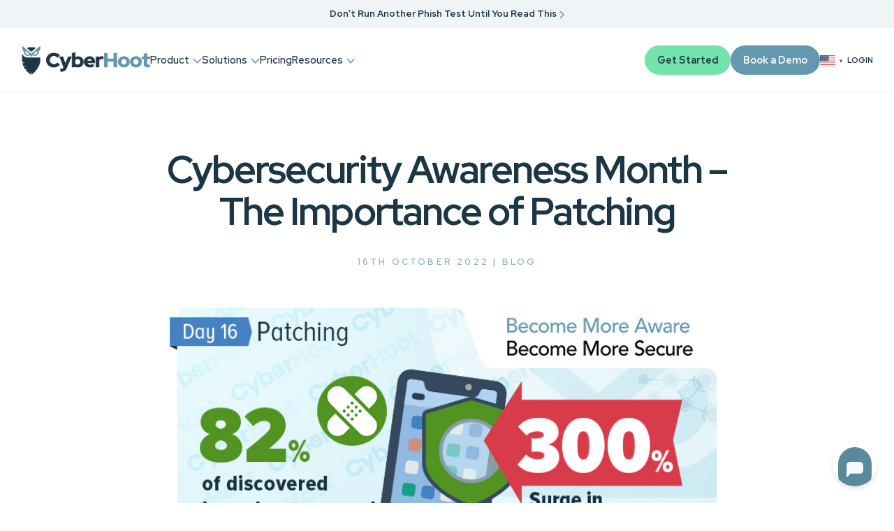

--- FILE ---
content_type: text/html; charset=UTF-8
request_url: https://cyberhoot.com/blog/cam_day_16_patching/
body_size: 12387
content:
<!DOCTYPE html>
<html lang="en-US">
<head>

    <meta charset="UTF-8">
    <meta name="viewport" content="width=device-width, initial-scale=1.0">
    
    <title>Cybersecurity Awareness Month - The Importance of Patching - CyberHoot</title>
    
    <meta name='robots' content='index, follow, max-image-preview:large, max-snippet:-1, max-video-preview:-1' />
	<style>img:is([sizes="auto" i], [sizes^="auto," i]) { contain-intrinsic-size: 3000px 1500px }</style>
	<script id="cookieyes" type="text/javascript" src="https://cdn-cookieyes.com/client_data/c96eb2236b2899e998539584/script.js"></script><meta name="uri-translation" content="on" /><link rel="alternate" hreflang="en" href="https://cyberhoot.com/blog/cam_day_16_patching/" />
<link rel="alternate" hreflang="ar" href="https://cyberhoot.com/ar/blog/cam_day_16_patching/" />
<link rel="alternate" hreflang="zh-CN" href="https://cyberhoot.com/zh-CN/blog/cam_day_16_patching/" />
<link rel="alternate" hreflang="da" href="https://cyberhoot.com/da/blog/cam_day_16_patching/" />
<link rel="alternate" hreflang="nl" href="https://cyberhoot.com/nl/blog/cam_day_16_patching/" />
<link rel="alternate" hreflang="tl" href="https://cyberhoot.com/tl/blog/cam_day_16_patching/" />
<link rel="alternate" hreflang="fr" href="https://cyberhoot.com/fr/blog/cam_day_16_patching/" />
<link rel="alternate" hreflang="de" href="https://cyberhoot.com/de/blog/cam_day_16_patching/" />
<link rel="alternate" hreflang="el" href="https://cyberhoot.com/el/blog/cam_day_16_patching/" />
<link rel="alternate" hreflang="hi" href="https://cyberhoot.com/hi/blog/cam_day_16_patching/" />
<link rel="alternate" hreflang="it" href="https://cyberhoot.com/it/blog/cam_day_16_patching/" />
<link rel="alternate" hreflang="ko" href="https://cyberhoot.com/ko/blog/cam_day_16_patching/" />
<link rel="alternate" hreflang="ms" href="https://cyberhoot.com/ms/blog/cam_day_16_patching/" />
<link rel="alternate" hreflang="no" href="https://cyberhoot.com/no/blog/cam_day_16_patching/" />
<link rel="alternate" hreflang="pt" href="https://cyberhoot.com/pt/blog/cam_day_16_patching/" />
<link rel="alternate" hreflang="ru" href="https://cyberhoot.com/ru/blog/cam_day_16_patching/" />
<link rel="alternate" hreflang="es" href="https://cyberhoot.com/es/blog/cam_day_16_patching/" />
<link rel="alternate" hreflang="tr" href="https://cyberhoot.com/tr/blog/cam_day_16_patching/" />

<!-- Google Tag Manager for WordPress by gtm4wp.com -->
<script data-cfasync="false" data-pagespeed-no-defer>
	var gtm4wp_datalayer_name = "dataLayer";
	var dataLayer = dataLayer || [];
</script>
<!-- End Google Tag Manager for WordPress by gtm4wp.com -->
	<!-- This site is optimized with the Yoast SEO plugin v25.2 - https://yoast.com/wordpress/plugins/seo/ -->
	<meta name="description" content="A robust patch management process will help your company stay secure and avoid hackers exploiting vulnerabilities in your systems." />
	<link rel="canonical" href="https://cyberhoot.com/blog/cam_day_16_patching/" />
	<meta property="og:locale" content="en_US" />
	<meta property="og:type" content="article" />
	<meta property="og:title" content="Cybersecurity Awareness Month - The Importance of Patching - CyberHoot" />
	<meta property="og:description" content="A robust patch management process will help your company stay secure and avoid hackers exploiting vulnerabilities in your systems." />
	<meta property="og:url" content="https://cyberhoot.com/blog/cam_day_16_patching/" />
	<meta property="og:site_name" content="CyberHoot" />
	<meta property="article:published_time" content="2022-10-16T10:00:47+00:00" />
	<meta property="og:image" content="https://cyberhoot.com/wp-content/uploads/2022/10/Day-16-Patching.jpg" />
	<meta property="og:image:width" content="800" />
	<meta property="og:image:height" content="700" />
	<meta property="og:image:type" content="image/jpeg" />
	<meta name="author" content="Craig Taylor" />
	<meta name="twitter:card" content="summary_large_image" />
	<meta name="twitter:label1" content="Written by" />
	<meta name="twitter:data1" content="Craig Taylor" />
	<meta name="twitter:label2" content="Est. reading time" />
	<meta name="twitter:data2" content="3 minutes" />
	<script type="application/ld+json" class="yoast-schema-graph">{"@context":"https://schema.org","@graph":[{"@type":"Article","@id":"https://cyberhoot.com/blog/cam_day_16_patching/#article","isPartOf":{"@id":"https://cyberhoot.com/blog/cam_day_16_patching/"},"author":{"name":"Craig Taylor","@id":"https://cyberhoot.com/#/schema/person/f32ea17e1f6b6d9bb9b56aa1f902f9dd"},"headline":"Cybersecurity Awareness Month &#8211; The Importance of Patching","datePublished":"2022-10-16T10:00:47+00:00","mainEntityOfPage":{"@id":"https://cyberhoot.com/blog/cam_day_16_patching/"},"wordCount":564,"publisher":{"@id":"https://cyberhoot.com/#organization"},"image":{"@id":"https://cyberhoot.com/blog/cam_day_16_patching/#primaryimage"},"thumbnailUrl":"https://cyberhoot.com/wp-content/uploads/2022/10/Day-16-Patching.jpg","keywords":["#cybersecurityawarenessmonth #infographics"],"articleSection":["Blog"],"inLanguage":"en-US"},{"@type":"WebPage","@id":"https://cyberhoot.com/blog/cam_day_16_patching/","url":"https://cyberhoot.com/blog/cam_day_16_patching/","name":"Cybersecurity Awareness Month - The Importance of Patching - CyberHoot","isPartOf":{"@id":"https://cyberhoot.com/#website"},"primaryImageOfPage":{"@id":"https://cyberhoot.com/blog/cam_day_16_patching/#primaryimage"},"image":{"@id":"https://cyberhoot.com/blog/cam_day_16_patching/#primaryimage"},"thumbnailUrl":"https://cyberhoot.com/wp-content/uploads/2022/10/Day-16-Patching.jpg","datePublished":"2022-10-16T10:00:47+00:00","description":"A robust patch management process will help your company stay secure and avoid hackers exploiting vulnerabilities in your systems.","breadcrumb":{"@id":"https://cyberhoot.com/blog/cam_day_16_patching/#breadcrumb"},"inLanguage":"en-US","potentialAction":[{"@type":"ReadAction","target":["https://cyberhoot.com/blog/cam_day_16_patching/"]}]},{"@type":"ImageObject","inLanguage":"en-US","@id":"https://cyberhoot.com/blog/cam_day_16_patching/#primaryimage","url":"https://cyberhoot.com/wp-content/uploads/2022/10/Day-16-Patching.jpg","contentUrl":"https://cyberhoot.com/wp-content/uploads/2022/10/Day-16-Patching.jpg","width":800,"height":700,"caption":"Keeping your devices secure requires patching them."},{"@type":"BreadcrumbList","@id":"https://cyberhoot.com/blog/cam_day_16_patching/#breadcrumb","itemListElement":[{"@type":"ListItem","position":1,"name":"Home","item":"https://cyberhoot.com/"},{"@type":"ListItem","position":2,"name":"Blog","item":"https://cyberhoot.com/blog/"},{"@type":"ListItem","position":3,"name":"Cybersecurity Awareness Month &#8211; The Importance of Patching"}]},{"@type":"WebSite","@id":"https://cyberhoot.com/#website","url":"https://cyberhoot.com/","name":"CyberHoot","description":"Security Awareness Training That Actually Works","publisher":{"@id":"https://cyberhoot.com/#organization"},"potentialAction":[{"@type":"SearchAction","target":{"@type":"EntryPoint","urlTemplate":"https://cyberhoot.com/?s={search_term_string}"},"query-input":{"@type":"PropertyValueSpecification","valueRequired":true,"valueName":"search_term_string"}}],"inLanguage":"en-US"},{"@type":"Organization","@id":"https://cyberhoot.com/#organization","name":"CyberHoot","url":"https://cyberhoot.com/","logo":{"@type":"ImageObject","inLanguage":"en-US","@id":"https://cyberhoot.com/#/schema/logo/image/","url":"https://cyberhoot.com/wp-content/uploads/2025/06/cyberhoot-1.webp","contentUrl":"https://cyberhoot.com/wp-content/uploads/2025/06/cyberhoot-1.webp","width":696,"height":696,"caption":"CyberHoot"},"image":{"@id":"https://cyberhoot.com/#/schema/logo/image/"}},{"@type":"Person","@id":"https://cyberhoot.com/#/schema/person/f32ea17e1f6b6d9bb9b56aa1f902f9dd","name":"Craig Taylor","image":{"@type":"ImageObject","inLanguage":"en-US","@id":"https://cyberhoot.com/#/schema/person/image/","url":"https://secure.gravatar.com/avatar/d9957626cde4512ebd02f0e8ffa52c175657c06d77f60c67f617cd058ad5beaf?s=96&d=mm&r=g","contentUrl":"https://secure.gravatar.com/avatar/d9957626cde4512ebd02f0e8ffa52c175657c06d77f60c67f617cd058ad5beaf?s=96&d=mm&r=g","caption":"Craig Taylor"}}]}</script>
	<!-- / Yoast SEO plugin. -->


<link rel='dns-prefetch' href='//kit.fontawesome.com' />
<link rel='dns-prefetch' href='//code.jquery.com' />
<link rel='stylesheet' id='wp-block-library-css' href='https://cyberhoot.com/wp-includes/css/dist/block-library/style.min.css?ver=6.8.3' type='text/css' media='all' />
<style id='classic-theme-styles-inline-css' type='text/css'>
/*! This file is auto-generated */
.wp-block-button__link{color:#fff;background-color:#32373c;border-radius:9999px;box-shadow:none;text-decoration:none;padding:calc(.667em + 2px) calc(1.333em + 2px);font-size:1.125em}.wp-block-file__button{background:#32373c;color:#fff;text-decoration:none}
</style>
<style id='global-styles-inline-css' type='text/css'>
:root{--wp--preset--aspect-ratio--square: 1;--wp--preset--aspect-ratio--4-3: 4/3;--wp--preset--aspect-ratio--3-4: 3/4;--wp--preset--aspect-ratio--3-2: 3/2;--wp--preset--aspect-ratio--2-3: 2/3;--wp--preset--aspect-ratio--16-9: 16/9;--wp--preset--aspect-ratio--9-16: 9/16;--wp--preset--color--black: #000000;--wp--preset--color--cyan-bluish-gray: #abb8c3;--wp--preset--color--white: #ffffff;--wp--preset--color--pale-pink: #f78da7;--wp--preset--color--vivid-red: #cf2e2e;--wp--preset--color--luminous-vivid-orange: #ff6900;--wp--preset--color--luminous-vivid-amber: #fcb900;--wp--preset--color--light-green-cyan: #7bdcb5;--wp--preset--color--vivid-green-cyan: #00d084;--wp--preset--color--pale-cyan-blue: #8ed1fc;--wp--preset--color--vivid-cyan-blue: #0693e3;--wp--preset--color--vivid-purple: #9b51e0;--wp--preset--gradient--vivid-cyan-blue-to-vivid-purple: linear-gradient(135deg,rgba(6,147,227,1) 0%,rgb(155,81,224) 100%);--wp--preset--gradient--light-green-cyan-to-vivid-green-cyan: linear-gradient(135deg,rgb(122,220,180) 0%,rgb(0,208,130) 100%);--wp--preset--gradient--luminous-vivid-amber-to-luminous-vivid-orange: linear-gradient(135deg,rgba(252,185,0,1) 0%,rgba(255,105,0,1) 100%);--wp--preset--gradient--luminous-vivid-orange-to-vivid-red: linear-gradient(135deg,rgba(255,105,0,1) 0%,rgb(207,46,46) 100%);--wp--preset--gradient--very-light-gray-to-cyan-bluish-gray: linear-gradient(135deg,rgb(238,238,238) 0%,rgb(169,184,195) 100%);--wp--preset--gradient--cool-to-warm-spectrum: linear-gradient(135deg,rgb(74,234,220) 0%,rgb(151,120,209) 20%,rgb(207,42,186) 40%,rgb(238,44,130) 60%,rgb(251,105,98) 80%,rgb(254,248,76) 100%);--wp--preset--gradient--blush-light-purple: linear-gradient(135deg,rgb(255,206,236) 0%,rgb(152,150,240) 100%);--wp--preset--gradient--blush-bordeaux: linear-gradient(135deg,rgb(254,205,165) 0%,rgb(254,45,45) 50%,rgb(107,0,62) 100%);--wp--preset--gradient--luminous-dusk: linear-gradient(135deg,rgb(255,203,112) 0%,rgb(199,81,192) 50%,rgb(65,88,208) 100%);--wp--preset--gradient--pale-ocean: linear-gradient(135deg,rgb(255,245,203) 0%,rgb(182,227,212) 50%,rgb(51,167,181) 100%);--wp--preset--gradient--electric-grass: linear-gradient(135deg,rgb(202,248,128) 0%,rgb(113,206,126) 100%);--wp--preset--gradient--midnight: linear-gradient(135deg,rgb(2,3,129) 0%,rgb(40,116,252) 100%);--wp--preset--font-size--small: 13px;--wp--preset--font-size--medium: 20px;--wp--preset--font-size--large: 36px;--wp--preset--font-size--x-large: 42px;--wp--preset--spacing--20: 0.44rem;--wp--preset--spacing--30: 0.67rem;--wp--preset--spacing--40: 1rem;--wp--preset--spacing--50: 1.5rem;--wp--preset--spacing--60: 2.25rem;--wp--preset--spacing--70: 3.38rem;--wp--preset--spacing--80: 5.06rem;--wp--preset--shadow--natural: 6px 6px 9px rgba(0, 0, 0, 0.2);--wp--preset--shadow--deep: 12px 12px 50px rgba(0, 0, 0, 0.4);--wp--preset--shadow--sharp: 6px 6px 0px rgba(0, 0, 0, 0.2);--wp--preset--shadow--outlined: 6px 6px 0px -3px rgba(255, 255, 255, 1), 6px 6px rgba(0, 0, 0, 1);--wp--preset--shadow--crisp: 6px 6px 0px rgba(0, 0, 0, 1);}:where(.is-layout-flex){gap: 0.5em;}:where(.is-layout-grid){gap: 0.5em;}body .is-layout-flex{display: flex;}.is-layout-flex{flex-wrap: wrap;align-items: center;}.is-layout-flex > :is(*, div){margin: 0;}body .is-layout-grid{display: grid;}.is-layout-grid > :is(*, div){margin: 0;}:where(.wp-block-columns.is-layout-flex){gap: 2em;}:where(.wp-block-columns.is-layout-grid){gap: 2em;}:where(.wp-block-post-template.is-layout-flex){gap: 1.25em;}:where(.wp-block-post-template.is-layout-grid){gap: 1.25em;}.has-black-color{color: var(--wp--preset--color--black) !important;}.has-cyan-bluish-gray-color{color: var(--wp--preset--color--cyan-bluish-gray) !important;}.has-white-color{color: var(--wp--preset--color--white) !important;}.has-pale-pink-color{color: var(--wp--preset--color--pale-pink) !important;}.has-vivid-red-color{color: var(--wp--preset--color--vivid-red) !important;}.has-luminous-vivid-orange-color{color: var(--wp--preset--color--luminous-vivid-orange) !important;}.has-luminous-vivid-amber-color{color: var(--wp--preset--color--luminous-vivid-amber) !important;}.has-light-green-cyan-color{color: var(--wp--preset--color--light-green-cyan) !important;}.has-vivid-green-cyan-color{color: var(--wp--preset--color--vivid-green-cyan) !important;}.has-pale-cyan-blue-color{color: var(--wp--preset--color--pale-cyan-blue) !important;}.has-vivid-cyan-blue-color{color: var(--wp--preset--color--vivid-cyan-blue) !important;}.has-vivid-purple-color{color: var(--wp--preset--color--vivid-purple) !important;}.has-black-background-color{background-color: var(--wp--preset--color--black) !important;}.has-cyan-bluish-gray-background-color{background-color: var(--wp--preset--color--cyan-bluish-gray) !important;}.has-white-background-color{background-color: var(--wp--preset--color--white) !important;}.has-pale-pink-background-color{background-color: var(--wp--preset--color--pale-pink) !important;}.has-vivid-red-background-color{background-color: var(--wp--preset--color--vivid-red) !important;}.has-luminous-vivid-orange-background-color{background-color: var(--wp--preset--color--luminous-vivid-orange) !important;}.has-luminous-vivid-amber-background-color{background-color: var(--wp--preset--color--luminous-vivid-amber) !important;}.has-light-green-cyan-background-color{background-color: var(--wp--preset--color--light-green-cyan) !important;}.has-vivid-green-cyan-background-color{background-color: var(--wp--preset--color--vivid-green-cyan) !important;}.has-pale-cyan-blue-background-color{background-color: var(--wp--preset--color--pale-cyan-blue) !important;}.has-vivid-cyan-blue-background-color{background-color: var(--wp--preset--color--vivid-cyan-blue) !important;}.has-vivid-purple-background-color{background-color: var(--wp--preset--color--vivid-purple) !important;}.has-black-border-color{border-color: var(--wp--preset--color--black) !important;}.has-cyan-bluish-gray-border-color{border-color: var(--wp--preset--color--cyan-bluish-gray) !important;}.has-white-border-color{border-color: var(--wp--preset--color--white) !important;}.has-pale-pink-border-color{border-color: var(--wp--preset--color--pale-pink) !important;}.has-vivid-red-border-color{border-color: var(--wp--preset--color--vivid-red) !important;}.has-luminous-vivid-orange-border-color{border-color: var(--wp--preset--color--luminous-vivid-orange) !important;}.has-luminous-vivid-amber-border-color{border-color: var(--wp--preset--color--luminous-vivid-amber) !important;}.has-light-green-cyan-border-color{border-color: var(--wp--preset--color--light-green-cyan) !important;}.has-vivid-green-cyan-border-color{border-color: var(--wp--preset--color--vivid-green-cyan) !important;}.has-pale-cyan-blue-border-color{border-color: var(--wp--preset--color--pale-cyan-blue) !important;}.has-vivid-cyan-blue-border-color{border-color: var(--wp--preset--color--vivid-cyan-blue) !important;}.has-vivid-purple-border-color{border-color: var(--wp--preset--color--vivid-purple) !important;}.has-vivid-cyan-blue-to-vivid-purple-gradient-background{background: var(--wp--preset--gradient--vivid-cyan-blue-to-vivid-purple) !important;}.has-light-green-cyan-to-vivid-green-cyan-gradient-background{background: var(--wp--preset--gradient--light-green-cyan-to-vivid-green-cyan) !important;}.has-luminous-vivid-amber-to-luminous-vivid-orange-gradient-background{background: var(--wp--preset--gradient--luminous-vivid-amber-to-luminous-vivid-orange) !important;}.has-luminous-vivid-orange-to-vivid-red-gradient-background{background: var(--wp--preset--gradient--luminous-vivid-orange-to-vivid-red) !important;}.has-very-light-gray-to-cyan-bluish-gray-gradient-background{background: var(--wp--preset--gradient--very-light-gray-to-cyan-bluish-gray) !important;}.has-cool-to-warm-spectrum-gradient-background{background: var(--wp--preset--gradient--cool-to-warm-spectrum) !important;}.has-blush-light-purple-gradient-background{background: var(--wp--preset--gradient--blush-light-purple) !important;}.has-blush-bordeaux-gradient-background{background: var(--wp--preset--gradient--blush-bordeaux) !important;}.has-luminous-dusk-gradient-background{background: var(--wp--preset--gradient--luminous-dusk) !important;}.has-pale-ocean-gradient-background{background: var(--wp--preset--gradient--pale-ocean) !important;}.has-electric-grass-gradient-background{background: var(--wp--preset--gradient--electric-grass) !important;}.has-midnight-gradient-background{background: var(--wp--preset--gradient--midnight) !important;}.has-small-font-size{font-size: var(--wp--preset--font-size--small) !important;}.has-medium-font-size{font-size: var(--wp--preset--font-size--medium) !important;}.has-large-font-size{font-size: var(--wp--preset--font-size--large) !important;}.has-x-large-font-size{font-size: var(--wp--preset--font-size--x-large) !important;}
:where(.wp-block-post-template.is-layout-flex){gap: 1.25em;}:where(.wp-block-post-template.is-layout-grid){gap: 1.25em;}
:where(.wp-block-columns.is-layout-flex){gap: 2em;}:where(.wp-block-columns.is-layout-grid){gap: 2em;}
:root :where(.wp-block-pullquote){font-size: 1.5em;line-height: 1.6;}
</style>
<link rel='stylesheet' id='pure-grids-css' href='https://cyberhoot.com/wp-content/themes/theme360/assets/css/grids-min.css?ver=6.8.3' type='text/css' media='all' />
<link rel='stylesheet' id='pure-grids-responsive-css' href='https://cyberhoot.com/wp-content/themes/theme360/assets/css/grids-responsive-min.css?ver=6.8.3' type='text/css' media='all' />
<link rel='stylesheet' id='theme-style-css' href='https://cyberhoot.com/wp-content/themes/theme360/assets/css/theme.css?ver=1748874863' type='text/css' media='all' />
<link rel='stylesheet' id='case-studies-style-css' href='https://cyberhoot.com/wp-content/plugins/theme360-case-studies/assets/css/case-studies.css?ver=6.8.3' type='text/css' media='all' />
<link rel='stylesheet' id='infographics-style-css' href='https://cyberhoot.com/wp-content/plugins/theme360-infographics/assets/css/infographics.css?ver=6.8.3' type='text/css' media='all' />
<link rel='stylesheet' id='slick-slider-css' href='https://cyberhoot.com/wp-content/themes/cyberhoot-theme/assets/css/slick.min.css?ver=6.8.3' type='text/css' media='all' />
<link rel='stylesheet' id='jquery-ui-css-css' href='https://code.jquery.com/ui/1.13.2/themes/base/jquery-ui.css?ver=6.8.3' type='text/css' media='all' />
<link rel='stylesheet' id='child-theme-css' href='https://cyberhoot.com/wp-content/themes/cyberhoot-theme/style.css?ver=1761229513' type='text/css' media='all' />
<script type="text/javascript" src="https://cyberhoot.com/wp-includes/js/jquery/jquery.min.js?ver=3.7.1" id="jquery-core-js"></script>
<script type="text/javascript" src="https://cyberhoot.com/wp-includes/js/jquery/jquery-migrate.min.js?ver=3.4.1" id="jquery-migrate-js"></script>
<link rel="https://api.w.org/" href="https://cyberhoot.com/wp-json/" /><link rel="alternate" title="JSON" type="application/json" href="https://cyberhoot.com/wp-json/wp/v2/posts/22729" /><link rel="EditURI" type="application/rsd+xml" title="RSD" href="https://cyberhoot.com/xmlrpc.php?rsd" />
<link rel='shortlink' href='https://cyberhoot.com/?p=22729' />
<link rel="alternate" title="oEmbed (JSON)" type="application/json+oembed" href="https://cyberhoot.com/wp-json/oembed/1.0/embed?url=https%3A%2F%2Fcyberhoot.com%2Fblog%2Fcam_day_16_patching%2F" />
<link rel="alternate" title="oEmbed (XML)" type="text/xml+oembed" href="https://cyberhoot.com/wp-json/oembed/1.0/embed?url=https%3A%2F%2Fcyberhoot.com%2Fblog%2Fcam_day_16_patching%2F&#038;format=xml" />

<!-- Google Tag Manager for WordPress by gtm4wp.com -->
<!-- GTM Container placement set to manual -->
<script data-cfasync="false" data-pagespeed-no-defer type="text/javascript">
	var dataLayer_content = {"pagePostType":"post","pagePostType2":"single-post","pageCategory":["blog"],"pageAttributes":["cybersecurityawarenessmonth-infographics"],"pagePostAuthor":"Craig Taylor"};
	dataLayer.push( dataLayer_content );
</script>
<script data-cfasync="false" data-pagespeed-no-defer type="text/javascript">
(function(w,d,s,l,i){w[l]=w[l]||[];w[l].push({'gtm.start':
new Date().getTime(),event:'gtm.js'});var f=d.getElementsByTagName(s)[0],
j=d.createElement(s),dl=l!='dataLayer'?'&l='+l:'';j.async=true;j.src=
'//www.googletagmanager.com/gtm.js?id='+i+dl;f.parentNode.insertBefore(j,f);
})(window,document,'script','dataLayer','GTM-KH376P2');
</script>
<!-- End Google Tag Manager for WordPress by gtm4wp.com -->    <script src="https://cdn.botpress.cloud/webchat/v3.0/inject.js" defer></script>
    <script src="https://files.bpcontent.cloud/2025/06/13/19/20250613190741-Q1NNSHRX.js" defer></script>
    
		<link rel="icon" type="image/png" href="https://cyberhoot.com/wp-content/themes/cyberhoot-theme/favicon/favicon-96x96.png" sizes="96x96" />
		<link rel="icon" type="image/svg+xml" href="https://cyberhoot.com/wp-content/themes/cyberhoot-theme/favicon/favicon.svg" />
		<link rel="shortcut icon" href="https://cyberhoot.com/wp-content/themes/cyberhoot-theme/favicon/favicon.ico" />
		<link rel="apple-touch-icon" sizes="180x180" href="https://cyberhoot.com/wp-content/themes/cyberhoot-theme/favicon/apple-touch-icon.png" />
		<meta name="apple-mobile-web-app-title" content="CyberHoot" />
		<link rel="manifest" href="https://cyberhoot.com/wp-content/themes/cyberhoot-theme/favicon/site.webmanifest" />
    </head>

<body class="wp-singular post-template-default single single-post postid-22729 single-format-standard wp-theme-theme360 wp-child-theme-cyberhoot-theme top-bar-true">

<!-- GTM Container placement set to manual -->
<!-- Google Tag Manager (noscript) -->
				<noscript><iframe src="https://www.googletagmanager.com/ns.html?id=GTM-KH376P2" height="0" width="0" style="display:none;visibility:hidden" aria-hidden="true"></iframe></noscript>
<!-- End Google Tag Manager (noscript) -->			
		<section role="banner" class="top-bar text-center">
			<div class="pure-g">
				<div class="pure-u-1">
					<div class="top-bar-container">
						<div class="message">
							<a href="https://cyberhoot.com/white-paper-hootphish/" title="Don’t Run Another Phish Test Until You Read This" >Don’t Run Another Phish Test Until You Read This <i class="fa-solid fa-chevron-right"></i></a>
						</div>
					</div>
				</div>
			</div>
		</section>
		<header class="clrwhite-bg">
	    <div class="pure-g">
			<div class="header-container x-large-container header-nav-left">
				<div class="logo">
					<a href="https://cyberhoot.com" title="CyberHoot"><img src="https://cyberhoot.com/wp-content/themes/cyberhoot-theme/images/logo.png" alt="CyberHoot" width="300px" height="100%" /></a>
				</div>
				
				<div class="nav hide-md">
					<ul class="primary-menu"><li id="menu-item-32015" class="icons menu-item menu-item-type-custom menu-item-object-custom menu-item-has-children menu-item-32015"><a href="#">Product</a>
<ul class="sub-menu">
	<li id="menu-item-32014" class="menu-item menu-item-type-post_type menu-item-object-page menu-item-32014"><a href="https://cyberhoot.com/products/"><i class="fa-regular fa-sharp fa-shapes"></i> Overview</a></li>
	<li id="menu-item-758" class="menu-item menu-item-type-post_type menu-item-object-page menu-item-758"><a href="https://cyberhoot.com/products/power-ups/"><i class="fa-regular fa-sharp fa-rocket"></i> Power-ups</a></li>
	<li id="menu-item-757" class="menu-item menu-item-type-post_type menu-item-object-page menu-item-757"><a href="https://cyberhoot.com/products/hootphish/"><i class="fa-regular fa-sharp fa-shield-check"></i> HootPhish</a></li>
</ul>
</li>
<li id="menu-item-759" class="icons menu-item menu-item-type-custom menu-item-object-custom menu-item-has-children menu-item-759"><a href="#">Solutions</a>
<ul class="sub-menu">
	<li id="menu-item-764" class="menu-item menu-item-type-post_type menu-item-object-page menu-item-764"><a href="https://cyberhoot.com/solutions/for-msps/"><i class="fa-regular fa-sharp fa-handshake"></i> For MSPs</a></li>
	<li id="menu-item-860" class="menu-item menu-item-type-post_type menu-item-object-page menu-item-860"><a href="https://cyberhoot.com/solutions/for-business/"><i class="fa-regular fa-sharp fa-building"></i> For Business</a></li>
	<li id="menu-item-861" class="menu-item menu-item-type-post_type menu-item-object-page menu-item-861"><a href="https://cyberhoot.com/solutions/for-education/"><i class="fa-regular fa-sharp fa-graduation-cap"></i>For Education</a></li>
	<li id="menu-item-862" class="menu-item menu-item-type-post_type menu-item-object-page menu-item-862"><a href="https://cyberhoot.com/solutions/for-enterprise/"><i class="fa-regular fa-sharp fa-buildings"></i> For Enterprise</a></li>
	<li id="menu-item-863" class="menu-item menu-item-type-post_type menu-item-object-page menu-item-863"><a href="https://cyberhoot.com/solutions/for-partners/"><i class="fa-regular fa-sharp fa-users"></i> For Partners</a></li>
	<li id="menu-item-870" class="menu-item menu-item-type-post_type menu-item-object-page menu-item-870"><a href="https://cyberhoot.com/solutions/for-individuals/"><i class="fa-regular fa-sharp fa-user"></i> For Individuals</a></li>
</ul>
</li>
<li id="menu-item-766" class="menu-item menu-item-type-post_type menu-item-object-page menu-item-766"><a href="https://cyberhoot.com/pricing/">Pricing</a></li>
<li id="menu-item-767" class="mega two-col icons menu-item menu-item-type-custom menu-item-object-custom menu-item-has-children menu-item-767"><a href="#">Resources</a>
<ul class="sub-menu">
	<li id="menu-item-768" class="menu-item menu-item-type-custom menu-item-object-custom menu-item-has-children menu-item-768"><a href="#">Learn</a>
	<ul class="sub-menu">
		<li id="menu-item-771" class="menu-item menu-item-type-post_type menu-item-object-page current_page_parent menu-item-771"><a href="https://cyberhoot.com/blog/"><i class="fa-regular fa-sharp fa-line-columns"></i> Blog</a></li>
		<li id="menu-item-776" class="menu-item menu-item-type-custom menu-item-object-custom menu-item-776"><a href="https://cyberhoot.com/infographics/"><i class="fa-regular fa-sharp fa-files"></i> Infographics</a></li>
		<li id="menu-item-775" class="menu-item menu-item-type-post_type menu-item-object-page menu-item-775"><a href="https://cyberhoot.com/cybrary/"><i class="fa-regular fa-sharp fa-arrow-down-a-z"></i> Cybrary</a></li>
		<li id="menu-item-781" class="menu-item menu-item-type-custom menu-item-object-custom menu-item-781"><a href="https://cyberhoot.com/case-studies/"><i class="fa-regular fa-sharp fa-eye"></i> Case Studies</a></li>
		<li id="menu-item-32230" class="menu-item menu-item-type-custom menu-item-object-custom menu-item-32230"><a href="https://cyberhoot.com/testimonials/"><i class="fa-regular fa-sharp fa-star"></i> Testimonials</a></li>
		<li id="menu-item-32519" class="menu-item menu-item-type-post_type menu-item-object-page menu-item-32519"><a href="https://cyberhoot.com/white-paper-hootphish/"><i class="fa-solid fa-book"></i> HootPhish White Paper</a></li>
		<li id="menu-item-32899" class="menu-item menu-item-type-post_type menu-item-object-page menu-item-32899"><a href="https://cyberhoot.com/cyberhoot-vs-traditional/"><i class="fa-solid fa-circle-check"></i> CyberHoot vs Traditional</a></li>
	</ul>
</li>
	<li id="menu-item-777" class="menu-item menu-item-type-custom menu-item-object-custom menu-item-has-children menu-item-777"><a href="#">Support</a>
	<ul class="sub-menu">
		<li id="menu-item-32608" class="menu-item menu-item-type-post_type menu-item-object-page menu-item-32608"><a href="https://cyberhoot.com/about/"><i class="fa-solid fa-star"></i> About</a></li>
		<li id="menu-item-32927" class="menu-item menu-item-type-custom menu-item-object-custom menu-item-32927"><a href="https://cyberhoot.com/api/"><i class="fa-regular fa-sharp fa-code"></i> API</a></li>
		<li id="menu-item-32069" class="menu-item menu-item-type-taxonomy menu-item-object-category menu-item-32069"><a href="https://cyberhoot.com/category/howto/"><i class="fa-regular fa-sharp fa-circle-question"></i> HowTo</a></li>
		<li id="menu-item-779" class="menu-item menu-item-type-post_type menu-item-object-page menu-item-779"><a href="https://cyberhoot.com/contact-us/"><i class="fa-regular fa-sharp fa-envelope"></i> Contact</a></li>
	</ul>
</li>
</ul>
</li>
</ul>				</div>
				
				<div class="ctas">
											<a class="mob-menu-item nav"><i class="fa-solid fa-bars"></i></a>
										
											<a href="https://nest.cyberhoot.com/autopilot-signup/" title="Get Started" class="cta sm primary hide-sm" >Get Started</a>
										
										
						<a href="https://cyberhoot.com/book-a-demo/" title="Book a Demo" class="cta sm secondary hide-sm" >Book a Demo</a>
										
					<div class="gtranslate_wrapper" id="gt-wrapper-73775399"></div>					
											<a href="https://cyberhoot.com/login/" title="Login" class="login hide-sm" ><i class="fa-regular fa-user"></i> Login</a>
									</div>
			</div>
	    </div>
	</header>
	
	<!-- Nav Mobile Start -->
	<nav class="nav-mobile">
		<div class="nav-container">
			<a class="mob-menu-item nav"><i class="fa-solid fa-times"></i></a>
			<ul id="primary-navigation-mobile">				
				<li class="icons menu-item menu-item-type-custom menu-item-object-custom menu-item-has-children menu-item-32015"><a href="#">Product</a>
<ul class="sub-menu">
	<li class="menu-item menu-item-type-post_type menu-item-object-page menu-item-32014"><a href="https://cyberhoot.com/products/"><i class="fa-regular fa-sharp fa-shapes"></i> Overview</a></li>
	<li class="menu-item menu-item-type-post_type menu-item-object-page menu-item-758"><a href="https://cyberhoot.com/products/power-ups/"><i class="fa-regular fa-sharp fa-rocket"></i> Power-ups</a></li>
	<li class="menu-item menu-item-type-post_type menu-item-object-page menu-item-757"><a href="https://cyberhoot.com/products/hootphish/"><i class="fa-regular fa-sharp fa-shield-check"></i> HootPhish</a></li>
</ul>
</li>
<li class="icons menu-item menu-item-type-custom menu-item-object-custom menu-item-has-children menu-item-759"><a href="#">Solutions</a>
<ul class="sub-menu">
	<li class="menu-item menu-item-type-post_type menu-item-object-page menu-item-764"><a href="https://cyberhoot.com/solutions/for-msps/"><i class="fa-regular fa-sharp fa-handshake"></i> For MSPs</a></li>
	<li class="menu-item menu-item-type-post_type menu-item-object-page menu-item-860"><a href="https://cyberhoot.com/solutions/for-business/"><i class="fa-regular fa-sharp fa-building"></i> For Business</a></li>
	<li class="menu-item menu-item-type-post_type menu-item-object-page menu-item-861"><a href="https://cyberhoot.com/solutions/for-education/"><i class="fa-regular fa-sharp fa-graduation-cap"></i>For Education</a></li>
	<li class="menu-item menu-item-type-post_type menu-item-object-page menu-item-862"><a href="https://cyberhoot.com/solutions/for-enterprise/"><i class="fa-regular fa-sharp fa-buildings"></i> For Enterprise</a></li>
	<li class="menu-item menu-item-type-post_type menu-item-object-page menu-item-863"><a href="https://cyberhoot.com/solutions/for-partners/"><i class="fa-regular fa-sharp fa-users"></i> For Partners</a></li>
	<li class="menu-item menu-item-type-post_type menu-item-object-page menu-item-870"><a href="https://cyberhoot.com/solutions/for-individuals/"><i class="fa-regular fa-sharp fa-user"></i> For Individuals</a></li>
</ul>
</li>
<li class="menu-item menu-item-type-post_type menu-item-object-page menu-item-766"><a href="https://cyberhoot.com/pricing/">Pricing</a></li>
<li class="mega two-col icons menu-item menu-item-type-custom menu-item-object-custom menu-item-has-children menu-item-767"><a href="#">Resources</a>
<ul class="sub-menu">
	<li class="menu-item menu-item-type-custom menu-item-object-custom menu-item-has-children menu-item-768"><a href="#">Learn</a>
	<ul class="sub-menu">
		<li class="menu-item menu-item-type-post_type menu-item-object-page current_page_parent menu-item-771"><a href="https://cyberhoot.com/blog/"><i class="fa-regular fa-sharp fa-line-columns"></i> Blog</a></li>
		<li class="menu-item menu-item-type-custom menu-item-object-custom menu-item-776"><a href="https://cyberhoot.com/infographics/"><i class="fa-regular fa-sharp fa-files"></i> Infographics</a></li>
		<li class="menu-item menu-item-type-post_type menu-item-object-page menu-item-775"><a href="https://cyberhoot.com/cybrary/"><i class="fa-regular fa-sharp fa-arrow-down-a-z"></i> Cybrary</a></li>
		<li class="menu-item menu-item-type-custom menu-item-object-custom menu-item-781"><a href="https://cyberhoot.com/case-studies/"><i class="fa-regular fa-sharp fa-eye"></i> Case Studies</a></li>
		<li class="menu-item menu-item-type-custom menu-item-object-custom menu-item-32230"><a href="https://cyberhoot.com/testimonials/"><i class="fa-regular fa-sharp fa-star"></i> Testimonials</a></li>
		<li class="menu-item menu-item-type-post_type menu-item-object-page menu-item-32519"><a href="https://cyberhoot.com/white-paper-hootphish/"><i class="fa-solid fa-book"></i> HootPhish White Paper</a></li>
		<li class="menu-item menu-item-type-post_type menu-item-object-page menu-item-32899"><a href="https://cyberhoot.com/cyberhoot-vs-traditional/"><i class="fa-solid fa-circle-check"></i> CyberHoot vs Traditional</a></li>
	</ul>
</li>
	<li class="menu-item menu-item-type-custom menu-item-object-custom menu-item-has-children menu-item-777"><a href="#">Support</a>
	<ul class="sub-menu">
		<li class="menu-item menu-item-type-post_type menu-item-object-page menu-item-32608"><a href="https://cyberhoot.com/about/"><i class="fa-solid fa-star"></i> About</a></li>
		<li class="menu-item menu-item-type-custom menu-item-object-custom menu-item-32927"><a href="https://cyberhoot.com/api/"><i class="fa-regular fa-sharp fa-code"></i> API</a></li>
		<li class="menu-item menu-item-type-taxonomy menu-item-object-category menu-item-32069"><a href="https://cyberhoot.com/category/howto/"><i class="fa-regular fa-sharp fa-circle-question"></i> HowTo</a></li>
		<li class="menu-item menu-item-type-post_type menu-item-object-page menu-item-779"><a href="https://cyberhoot.com/contact-us/"><i class="fa-regular fa-sharp fa-envelope"></i> Contact</a></li>
	</ul>
</li>
</ul>
</li>
				
									<li class="cta primary"><a href="https://nest.cyberhoot.com/autopilot-signup/" >Get Started</a></li>
								
								
					<li class="cta secondary"><a href="https://cyberhoot.com/book-a-demo/" >Book a Demo</a></li>
								
									<li class="login"><a href="https://cyberhoot.com/login/" ><i class="far fa-user"></i> Login</a></li>
							</ul>
		</div>
	</nav>
	<!-- Nav Mobile End -->
	<!-- Single -->
	<section class="archive content-padding clrwhite-bg">
		<div class="pure-g small-container content-titles post-titles text-center">
			<div class="pure-u-1">
				<h1 class="no-top">Cybersecurity Awareness Month &#8211; The Importance of Patching</h1>
				<span class="pre-title">16th October 2022 | <a href="https://cyberhoot.com/category/blog/" rel="category tag">Blog</a></span>
				
					
					<a href="https://cyberhoot.com/blog/cam_day_16_patching/" title="Cybersecurity Awareness Month &#8211; The Importance of Patching"><img src="https://cyberhoot.com/wp-content/uploads/2022/10/Day-16-Patching.jpg" alt="Cybersecurity Awareness Month &#8211; The Importance of Patching" class="post-thumbnail" /></a>
			</div>
		</div>
		
		<div class="pure-g small-container">
			<div class="pure-u-1">
				<div class="content-container">
																		<p><a href="https://www.google.com/url?sa=i&amp;url=https%3A%2F%2Fwww.bleepingcomputer.com%2Fnews%2Fsecurity%2Fcwp-bugs-allow-code-execution-as-root-on-linux-servers-patch-now%2F&amp;psig=AOvVaw0oRSdIO4QPaHcleKAvQw2j&amp;ust=1643404137370000&amp;source=images&amp;cd=vfe&amp;ved=0CAsQjRxqFwoTCNDF5tDr0vUCFQAAAAAdAAAAABAK"><br />
<img fetchpriority="high" decoding="async" src="https://cyberhoot.com/wp-content/uploads/2022/10/Day-16-Patching.jpg" sizes="(max-width: 800px) 100vw, 800px" srcset="https://cyberhoot.com/wp-content/uploads/2022/10/Day-16-Patching.jpg 800w, https://cyberhoot.com/wp-content/uploads/2022/10/Day-16-Patching-300x263.jpg 300w, https://cyberhoot.com/wp-content/uploads/2022/10/Day-16-Patching-1x1.jpg 1w, https://cyberhoot.com/wp-content/uploads/2022/10/Day-16-Patching-768x672.jpg 768w" alt="Patching" width="800" height="700" /> </a></p>
<h3>Patching Vulnerabilities is a key part of Preventing Breaches</h3>
<p>Hackers often worm their way into our networks and computers through social engineering attacks that exploit phishing emails or poor password hygiene.  However, there is also a more fundamental exposure within the devices and networking equipment we use to run our computing lives: missing patches.</p>
<p>Patches are released by vendors to fix bugs, vulnerabilities, and add new features to their products.  Staying current with patching is a best practice that is often lacking in companies, and can have devastating consequences.  CyberHoot constantly monitors for critical vulnerabilities that are announced by vendors and reports them as Advisories to our <a href="https://cyberhoot.com/blog/">blog</a> and <a href="https://cyberhoot.com/category/advisory/">advisory</a> pages, and our <a href="https://cyberhoot.com/vciso/">vCISO</a> clients.</p>
<p>All companies need to develop their Vulnerability Alert Management Process and then test it on the next few critical advisories to ensure its working for you.  Subscribe to Threat Intelligence feeds to assist you in learning of new critical patches and vulnerabilities as they are identified.  In addition follow the best practices listed below.</p>
<h6>CyberHoot Best practices:</h6>
<ol>
<li>Train your employees on the common attacks that are out there.  From weak passwords and <a href="https://cyberhoot.com/training/the-many-benefits-of-a-password-manager/">password managers</a>, to the importance of <a href="https://cyberhoot.com/training/cyberhoot-two-factor-authentication-what-is-it-and-why-is-it-important/">multi-factor authentication</a> and how to <a href="https://cyberhoot.com/training/spotting-and-avoiding-phishing-attacks/">spot phishing attacks</a>.  Awareness is the key to defending your business.</li>
<li>Govern you employees with <a href="https://cyberhoot.com/blog/three-3-reasons-policies-and-processes-are-key/">cybersecurity policies</a> including Acceptable Use, Password, Information Handling and a Written Information Security Policy.</li>
<li>Establish cybersecurity best practice processes such as a Vulnerability Alert Management Process (<a href="https://cyberhoot.com/cybrary/vulnerability-alert-management-policy-vamp/">VAMP</a>) and a Cybersecurity Incident Management Process (<a href="https://cyberhoot.com/blog/reporting-cyber-incidents-in-the-united-states/">CIMP</a>) to guide and require action in the face of an emergency.  Then move on onboarding and offboarding processes, SaaS management processes, and 3rd party risk management.</li>
<li>Establish strong technical protections including: a <a href="https://cyberhoot.com/cybrary/firewall/">Firewall</a>, <a href="https://cyberhoot.com/cybrary/antivirus-software/">antivirus</a>, <a href="https://cyberhoot.com/cybrary/anti-malware/">anti-malware</a>, <a href="https://cyberhoot.com/cybrary/spam/">anti-spam</a>, multi-factor authentication on all critical accounts,  Enable <a href="https://cyberhoot.com/cybrary/full-disk-encryption-fde/">full disk encryption</a>, manage the keys carefully, and most importantly, adopt, train on and require all employees to use a <a href="https://cyberhoot.com/cybrary/password-manager/">Password Manager</a>.</li>
<li>Test employees on how to spot and avoid phishing attacks.  CyberHoot has released a disruptive method of Phish Testing the fills in gaps in your employees knowledge without punishing them for failure.  Instead we reward them for success.  More info is available <a href="https://cyberhoot.com/howto/howto-complete-an-assignment-based-phishing-test/">here</a>.</li>
<li>Backup your data by following our <a href="https://cyberhoot.com/cybrary/3-2-1-backup-method/">3-2-1 Backup methodology</a> to ensure you can recover your business from a cybersecurity event.</li>
<li>In the modern Work-from-Home era, make sure you’re managing personal devices connecting to your network by validating their security (<a href="https://cyberhoot.com/cybrary/patch/">patching</a>, antivirus, <a href="https://cyberhoot.com/cybrary/domain-name-system-dns/">DNS protections</a>) or prohibiting their use entirely.</li>
<li>If you haven’t had a <a href="https://cyberhoot.com/cybrary/risk-assessment/">risk assessment</a> by a 3rd party in the last 2 years, you should have one now. Establishing a risk management framework in your organization is critical to addressing your most egregious risks with your finite time and money.</li>
<li>Buy <a href="https://cyberhoot.com/cybrary/cyber-insurance/">Cyber-Insurance</a> to protect you in a catastrophic failure situation. Cyber-Insurance is no different than Car, Fire, Flood, or Life insurance. It’s there when you need it most.</li>
</ol>
<p>CyberHoot believes that for many small to medium sized businesses and MSPs, you can greatly improve your defenses and chances of not becoming another victim of cyberattack if you follow the advice above.</p>
<p>We hope you&#8217;re enjoying Cybersecurity Awareness Month (CAM).  Visit or subscribe to CyberHoot&#8217;s <a href="https://www.facebook.com/CyberHoot/">Facebook</a>, <a href="https://www.linkedin.com/company/cyberhoot">LinkedIn</a>, or <a href="https://twitter.com/cyberhoots">Twitter</a> pages to get daily updates throughout the month.</p>
<h5><strong>Additional Reading:</strong></h5>
<p><a href="https://www.cnp.net/patching-best-practices/#">Best Practices with Patching in 2022 &#8211; CNP.Net</a></p>
<header></header>
<h2 data-css="tve-u-177464f7cda">Secure your business with CyberHoot Today!!!</h2>
<p><a role="button" href="https://cyberhoot.com/pricing/"><br />
Sign Up Now<br />
</a></p>
															</div>
			</div>
		</div>
	</section>

	<!-- Latest Posts -->
	<section id="row-1" class="latest-posts content-padding clr3-bg  clr3-bg">
					<div class="pure-g small-container content-titles text-center">
				<div class="pure-u-1">
													<span class="pre-title">Latest Blogs</span>
											
													<h2 class="h1 no-top no-bottom">Stay sharp with the latest <span class="highlight">security insights</span></h2>
											
													<p>Discover and share the latest cybersecurity trends, tips and best practices &#8211; alongside new threats to watch out for.</p>
										</div>
			</div>
				
		<div class="pure-g grid-container large-container box-in">

    								<div class="post content-container clrwhite-bg post-33043 type-post status-publish format-standard has-post-thumbnail hentry category-blog tag-cybersecurity tag-mongobleed tag-vulnerability">
					
					<a href="https://cyberhoot.com/blog/mongobleed-why-87000-databases-had-their-front-doors-wide-open-and-how-to-close-yours/" title="MongoBleed: Why 87,000 Databases Had Their Front Doors Wide Open (And How to Close Yours)"><img src="https://cyberhoot.com/wp-content/uploads/2026/01/MongoBleed-Blog-Article-1000x700.jpg" alt="MongoBleed: Why 87,000 Databases Had Their Front Doors Wide Open (And How to Close Yours)" width="1000" height="700"/></a>
				<div class="content clrwhite-bg">
					<div class="copy">
						<span class="post-meta">20th January 2026 | <a href="https://cyberhoot.com/category/blog/" rel="category tag">Blog</a></span>

						<h3 class="no-top"><a href="https://cyberhoot.com/blog/mongobleed-why-87000-databases-had-their-front-doors-wide-open-and-how-to-close-yours/" title="MongoBleed: Why 87,000 Databases Had Their Front Doors Wide Open (And How to Close Yours)">MongoBleed: Why 87,000 Databases Had Their Front Doors Wide Open (And How to Close Yours)</a></h3>
						<p>Remember Heartbleed? That security nightmare from a few years back that made everyone panic about their...</p>						<a href="https://cyberhoot.com/blog/mongobleed-why-87000-databases-had-their-front-doors-wide-open-and-how-to-close-yours/" title="Read more" class="cta-text">Read more <i class="fa-solid fa-arrow-right"></i></a>

					</div>
				</div>
			</div>    								<div class="post content-container clrwhite-bg post-33000 type-post status-publish format-standard has-post-thumbnail hentry category-blog tag-cybersecurity tag-phishing tag-quishing">
					
					<a href="https://cyberhoot.com/blog/top-10-defenses-against-email-attacks-in-qr-codes/" title="QR Codes Are Back (They Still Want Your Password)"><img src="https://cyberhoot.com/wp-content/uploads/2026/01/QR-code-blog-1000x700.png" alt="QR Codes Are Back (They Still Want Your Password)" width="1000" height="700"/></a>
				<div class="content clrwhite-bg">
					<div class="copy">
						<span class="post-meta">13th January 2026 | <a href="https://cyberhoot.com/category/blog/" rel="category tag">Blog</a></span>

						<h3 class="no-top"><a href="https://cyberhoot.com/blog/top-10-defenses-against-email-attacks-in-qr-codes/" title="QR Codes Are Back (They Still Want Your Password)">QR Codes Are Back (They Still Want Your Password)</a></h3>
						<p>Remember 2020? We scanned QR codes for everything. Restaurant menus. Parking meters. That awkward moment at a...</p>						<a href="https://cyberhoot.com/blog/top-10-defenses-against-email-attacks-in-qr-codes/" title="Read more" class="cta-text">Read more <i class="fa-solid fa-arrow-right"></i></a>

					</div>
				</div>
			</div>    								<div class="post content-container clrwhite-bg post-32970 type-post status-publish format-standard has-post-thumbnail hentry category-blog tag-ai-2 tag-cybersecurity tag-phishing">
					
					<a href="https://cyberhoot.com/blog/ai-powered-phishing-kits-are-changing-the-game-and-not-in-a-good-way/" title="AI-Powered Phishing Kits Are Game-Changing, In a Very Bad Way"><img src="https://cyberhoot.com/wp-content/uploads/2025/12/AI-Phishing-Kits-Blog-1000x700.png" alt="AI-Powered Phishing Kits Are Game-Changing, In a Very Bad Way" width="1000" height="700"/></a>
				<div class="content clrwhite-bg">
					<div class="copy">
						<span class="post-meta">6th January 2026 | <a href="https://cyberhoot.com/category/blog/" rel="category tag">Blog</a></span>

						<h3 class="no-top"><a href="https://cyberhoot.com/blog/ai-powered-phishing-kits-are-changing-the-game-and-not-in-a-good-way/" title="AI-Powered Phishing Kits Are Game-Changing, In a Very Bad Way">AI-Powered Phishing Kits Are Game-Changing, In a Very Bad Way</a></h3>
						<p>Phishing emails used to be easy to spot. Bad grammar. Weird links. Obvious scams. Those days are...</p>						<a href="https://cyberhoot.com/blog/ai-powered-phishing-kits-are-changing-the-game-and-not-in-a-good-way/" title="Read more" class="cta-text">Read more <i class="fa-solid fa-arrow-right"></i></a>

					</div>
				</div>
			</div>        		</div>
		
		
			<div class="pure-g small-container content-ctas text-center">
			<div class="pure-u-1">
					<div class="ctas-container">
													<a href="https://nest.cyberhoot.com/autopilot-signup/" title="Get Started" class="cta primary" >Get Started</a>
												
													<a href="/blog/" title="All Posts" class="cta secondary" >All Posts</a>
											
											</div>
			</div>
		</div>
		</section>

	<!-- Global CTA Banner -->
	<section id="row-1" class="banner banner-with-media content-padding clr4-bg">
		<div class="large-container">
			<div class="content-container pure-g valign-center column-order">
				<div class="pure-u-1 pure-u-md-1-2 left-column content-first">
																		<span class="pre-title">Get Started</span>
											
													<h2 class="h1 no-top">Ready to soar above <span class="highlight">security threats?</span></h2>
											
													<p>Get sharper eyes on human risks, with the positive approach that beats traditional phish testing.</p>
																	
											<div class="ctas-container">
															<a href="https://nest.cyberhoot.com/autopilot-signup/" title="Get Started" class="cta primary" >Get Started</a>
												
															<a href="https://cyberhoot.com/book-a-demo/" title="Book a Demo" class="cta secondary" >Book a Demo</a>
											
													</div>
									</div>
				
									<div class="pure-u-1 pure-u-md-1-2 right-column">
															<div class="box-media"><img src="https://cyberhoot.com/wp-content/uploads/2025/05/Footer.webp" alt="" width="1937" height="1495" /></div>
												</div>
							</div>
		</div>
	</section>
	<footer id="main" class="clrwhite-bg">
				
	    <div class="pure-g footer-container x-large-container">
	    	<div class="pure-u-1 pure-u-lg-1 pure-u-xl-1-5 header">
				
				<div class="logo">
					<a href="https://cyberhoot.com" title="CyberHoot"><img src="https://cyberhoot.com/wp-content/themes/cyberhoot-theme/images/logo.png" alt="CyberHoot" width="300px" height="100%" /></a>
				</div>
				
				<div class="ctas">
											<a href="https://nest.cyberhoot.com/autopilot-signup/" title="Get Started" class="cta sm primary" >Get Started</a>
										
										
						<a href="https://cyberhoot.com/book-a-demo/" title="Book a Demo" class="cta sm secondary" >Book a Demo</a>
									</div>
				
				<div class="social">
																				<a href="https://www.linkedin.com/company/cyberhoot/" title="LinkedIn" target="_blank"><i class="fa-brands fa-linkedin-in"></i></a>
														
															<a href="https://www.facebook.com/CyberHoot" title="Facebook" target="_blank"><i class="fa-brands fa-facebook-f"></i></a>
														
															<a href="https://twitter.com/CyberHoots" title="X" target="_blank"><i class="fa-brands fa-x-twitter"></i></a>
														
														
															<a href="https://www.youtube.com/channel/UCS6-BHm9j6cZ2UZ5p3_pHzg" title="YouTube" target="_blank"><i class="fa-brands fa-youtube"></i></a>
														
														
														
																</div>	    	</div>
	    	
					    	<div class="pure-u-1 pure-u-sm-1-2 pure-u-lg-1-4 pure-u-xl-1-5">
					<h4>Product</h4><ul id="footer-navigation"><li id="menu-item-32013" class="menu-item menu-item-type-post_type menu-item-object-page menu-item-32013"><a href="https://cyberhoot.com/products/">Overview</a></li>
<li id="menu-item-785" class="menu-item menu-item-type-post_type menu-item-object-page menu-item-785"><a href="https://cyberhoot.com/products/power-ups/">Power-ups</a></li>
<li id="menu-item-784" class="menu-item menu-item-type-post_type menu-item-object-page menu-item-784"><a href="https://cyberhoot.com/products/hootphish/">HootPhish</a></li>
<li id="menu-item-783" class="menu-item menu-item-type-post_type menu-item-object-page menu-item-783"><a href="https://cyberhoot.com/pricing/">Pricing</a></li>
<li id="menu-item-32179" class="menu-item menu-item-type-post_type menu-item-object-page menu-item-32179"><a href="https://cyberhoot.com/vciso/">vCISO</a></li>
</ul>	    		</div>
						
					    	<div class="pure-u-1 pure-u-sm-1-2 pure-u-lg-1-4 pure-u-xl-1-5">
					<h4>Solutions</h4><ul id="footer-navigation"><li id="menu-item-791" class="menu-item menu-item-type-post_type menu-item-object-page menu-item-791"><a href="https://cyberhoot.com/solutions/for-msps/">For MSPs</a></li>
<li id="menu-item-856" class="menu-item menu-item-type-post_type menu-item-object-page menu-item-856"><a href="https://cyberhoot.com/solutions/for-business/">For Business</a></li>
<li id="menu-item-857" class="menu-item menu-item-type-post_type menu-item-object-page menu-item-857"><a href="https://cyberhoot.com/solutions/for-education/">For Education</a></li>
<li id="menu-item-858" class="menu-item menu-item-type-post_type menu-item-object-page menu-item-858"><a href="https://cyberhoot.com/solutions/for-enterprise/">For Enterprise</a></li>
<li id="menu-item-859" class="menu-item menu-item-type-post_type menu-item-object-page menu-item-859"><a href="https://cyberhoot.com/solutions/for-partners/">For Partners</a></li>
<li id="menu-item-871" class="menu-item menu-item-type-post_type menu-item-object-page menu-item-871"><a href="https://cyberhoot.com/solutions/for-individuals/">For Individuals</a></li>
</ul>	    		</div>
						
					    	<div class="pure-u-1 pure-u-sm-1-2 pure-u-lg-1-4 pure-u-xl-1-5">
					<h4>Resources</h4><ul id="footer-navigation"><li id="menu-item-793" class="menu-item menu-item-type-post_type menu-item-object-page current_page_parent menu-item-793"><a href="https://cyberhoot.com/blog/">Blog</a></li>
<li id="menu-item-794" class="menu-item menu-item-type-custom menu-item-object-custom menu-item-794"><a href="https://cyberhoot.com/infographics/">Infographics</a></li>
<li id="menu-item-798" class="menu-item menu-item-type-post_type menu-item-object-page menu-item-798"><a href="https://cyberhoot.com/cybrary/">Cybrary</a></li>
<li id="menu-item-795" class="menu-item menu-item-type-custom menu-item-object-custom menu-item-795"><a href="https://cyberhoot.com/case-studies/">Case Studies</a></li>
<li id="menu-item-32231" class="menu-item menu-item-type-custom menu-item-object-custom menu-item-32231"><a href="https://cyberhoot.com/testimonials/">Testimonials</a></li>
<li id="menu-item-32520" class="menu-item menu-item-type-post_type menu-item-object-page menu-item-32520"><a href="https://cyberhoot.com/white-paper-hootphish/">HootPhish White Paper</a></li>
<li id="menu-item-32900" class="menu-item menu-item-type-post_type menu-item-object-page menu-item-32900"><a href="https://cyberhoot.com/cyberhoot-vs-traditional/">CyberHoot vs Traditional</a></li>
</ul>	    		</div>
						
					    	<div class="pure-u-1 pure-u-sm-1-2 pure-u-lg-1-4 pure-u-xl-1-5">
					<h4>Support</h4><ul id="footer-navigation"><li id="menu-item-32609" class="menu-item menu-item-type-post_type menu-item-object-page menu-item-32609"><a href="https://cyberhoot.com/about/">About</a></li>
<li id="menu-item-32885" class="menu-item menu-item-type-custom menu-item-object-custom menu-item-32885"><a href="https://cyberhoot.com/api/">API</a></li>
<li id="menu-item-32068" class="menu-item menu-item-type-taxonomy menu-item-object-category menu-item-32068"><a href="https://cyberhoot.com/category/howto/">HowTo</a></li>
<li id="menu-item-800" class="menu-item menu-item-type-post_type menu-item-object-page menu-item-800"><a href="https://cyberhoot.com/contact-us/">Contact</a></li>
</ul>	    		</div>
				    </div>
	 
		
	    
			</footer>
	<footer id="legal" class="clrwhite-bg">
	    <div class="pure-g footer-container x-large-container">
	    	<div class="pure-u-1">
	    			    			&copy; 2025 CyberHoot	    			    		
									<ul id="legal-navigation">
						<li id="menu-item-500" class="menu-item menu-item-type-post_type menu-item-object-page menu-item-500"><a href="https://cyberhoot.com/privacy-policy/">Privacy Policy</a></li>
<li id="menu-item-32066" class="menu-item menu-item-type-custom menu-item-object-custom menu-item-32066"><a href="https://cyberhoot.com/wp-content/uploads/2025/05/cyberhoot-terms-of-service-agreement.pdf">Terms of Service</a></li>
					</ul>
					    	</div>
	    </div>
	</footer>
	
	<script type="speculationrules">
{"prefetch":[{"source":"document","where":{"and":[{"href_matches":"\/*"},{"not":{"href_matches":["\/wp-*.php","\/wp-admin\/*","\/wp-content\/uploads\/*","\/wp-content\/*","\/wp-content\/plugins\/*","\/wp-content\/themes\/cyberhoot-theme\/*","\/wp-content\/themes\/theme360\/*","\/*\\?(.+)"]}},{"not":{"selector_matches":"a[rel~=\"nofollow\"]"}},{"not":{"selector_matches":".no-prefetch, .no-prefetch a"}}]},"eagerness":"conservative"}]}
</script>
<script src="https://kit.fontawesome.com/923e139bb0.js" data-search-pseudo-elements crossorigin="anonymous"></script><script type="text/javascript" src="https://cyberhoot.com/wp-content/themes/cyberhoot-theme/assets/js/slick.min.js" id="slick-slider-script-js"></script>
<script type="text/javascript" src="https://code.jquery.com/ui/1.13.2/jquery-ui.min.js" id="jquery-ui-js-js"></script>
<script type="text/javascript" src="https://cyberhoot.com/wp-content/themes/theme360/assets/js/theme.js" id="theme-js"></script>
<script type="text/javascript" id="gt_widget_script_73775399-js-before">
/* <![CDATA[ */
window.gtranslateSettings = /* document.write */ window.gtranslateSettings || {};window.gtranslateSettings['73775399'] = {"default_language":"en","languages":["en","ar","zh-CN","da","nl","tl","fr","de","el","hi","it","ko","ms","no","pt","ru","es","tr"],"url_structure":"sub_directory","detect_browser_language":1,"flag_style":"2d","flag_size":24,"wrapper_selector":"#gt-wrapper-73775399","alt_flags":{"en":"usa"},"custom_css":".gtranslate_wrapper img {\r\nwidth: 100%;\r\nmax-width: 22px;\r\n}\r\n\r\n.gt_switcher_wrapper {\r\nbackground: #fff;\r\npadding: 2px 5px 2px 8px;\r\nborder-radius: 5px;\r\nbox-shadow: 1px 10px 30px 1px rgba(100,152,172,0.15);\r\n}\r\n\r\nheader a.gt_switcher-popup span:first-of-type {\r\ndisplay: none;\r\n}","horizontal_position":"inline","flags_location":"\/wp-content\/plugins\/gtranslate\/flags\/"};
/* ]]> */
</script><script src="https://cyberhoot.com/wp-content/plugins/gtranslate/js/popup.js?ver=6.8.3" data-no-optimize="1" data-no-minify="1" data-gt-orig-url="/blog/cam_day_16_patching/" data-gt-orig-domain="cyberhoot.com" data-gt-widget-id="73775399" defer></script><script>(function(){function c(){var b=a.contentDocument||a.contentWindow.document;if(b){var d=b.createElement('script');d.innerHTML="window.__CF$cv$params={r:'9c1f13440f50d434',t:'MTc2OTA4NTE1OS4wMDAwMDA='};var a=document.createElement('script');a.nonce='';a.src='/cdn-cgi/challenge-platform/scripts/jsd/main.js';document.getElementsByTagName('head')[0].appendChild(a);";b.getElementsByTagName('head')[0].appendChild(d)}}if(document.body){var a=document.createElement('iframe');a.height=1;a.width=1;a.style.position='absolute';a.style.top=0;a.style.left=0;a.style.border='none';a.style.visibility='hidden';document.body.appendChild(a);if('loading'!==document.readyState)c();else if(window.addEventListener)document.addEventListener('DOMContentLoaded',c);else{var e=document.onreadystatechange||function(){};document.onreadystatechange=function(b){e(b);'loading'!==document.readyState&&(document.onreadystatechange=e,c())}}}})();</script></body>
</html>

--- FILE ---
content_type: text/css
request_url: https://cyberhoot.com/wp-content/plugins/theme360-case-studies/assets/css/case-studies.css?ver=6.8.3
body_size: -182
content:
.archive .t360_case_studies span.post-meta {
	display: none;
}

.single-t360_case_studies .post-titles img.company-logo {
	box-shadow: var(--clrshadow);
	border-radius: var(--radius_md);
	padding: 50px;
	box-sizing: border-box;
	max-width: 300px;
	margin: 0 0 40px;
}